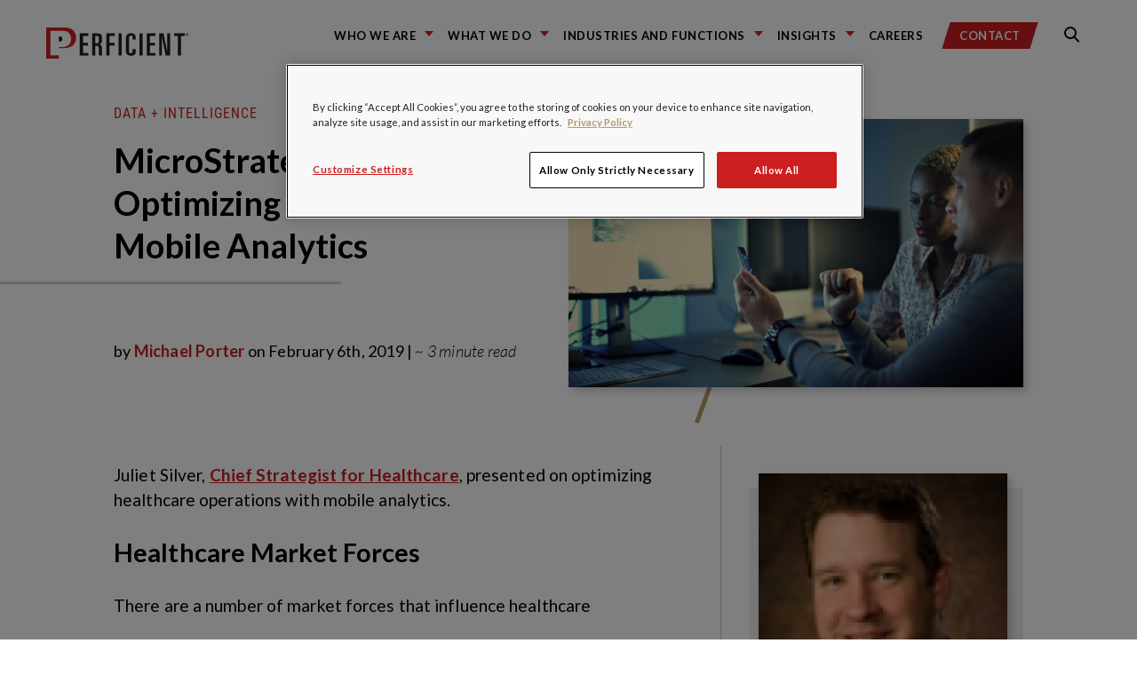

--- FILE ---
content_type: text/html; charset=utf-8
request_url: https://www.google.com/recaptcha/api2/anchor?ar=1&k=6LdHE4UpAAAAAOC5R9SgZVnjgA1O58J3s-ciojnk&co=aHR0cHM6Ly9ibG9ncy5wZXJmaWNpZW50LmNvbTo0NDM.&hl=en&v=PoyoqOPhxBO7pBk68S4YbpHZ&size=normal&anchor-ms=20000&execute-ms=30000&cb=v8ueuri2vatd
body_size: 50576
content:
<!DOCTYPE HTML><html dir="ltr" lang="en"><head><meta http-equiv="Content-Type" content="text/html; charset=UTF-8">
<meta http-equiv="X-UA-Compatible" content="IE=edge">
<title>reCAPTCHA</title>
<style type="text/css">
/* cyrillic-ext */
@font-face {
  font-family: 'Roboto';
  font-style: normal;
  font-weight: 400;
  font-stretch: 100%;
  src: url(//fonts.gstatic.com/s/roboto/v48/KFO7CnqEu92Fr1ME7kSn66aGLdTylUAMa3GUBHMdazTgWw.woff2) format('woff2');
  unicode-range: U+0460-052F, U+1C80-1C8A, U+20B4, U+2DE0-2DFF, U+A640-A69F, U+FE2E-FE2F;
}
/* cyrillic */
@font-face {
  font-family: 'Roboto';
  font-style: normal;
  font-weight: 400;
  font-stretch: 100%;
  src: url(//fonts.gstatic.com/s/roboto/v48/KFO7CnqEu92Fr1ME7kSn66aGLdTylUAMa3iUBHMdazTgWw.woff2) format('woff2');
  unicode-range: U+0301, U+0400-045F, U+0490-0491, U+04B0-04B1, U+2116;
}
/* greek-ext */
@font-face {
  font-family: 'Roboto';
  font-style: normal;
  font-weight: 400;
  font-stretch: 100%;
  src: url(//fonts.gstatic.com/s/roboto/v48/KFO7CnqEu92Fr1ME7kSn66aGLdTylUAMa3CUBHMdazTgWw.woff2) format('woff2');
  unicode-range: U+1F00-1FFF;
}
/* greek */
@font-face {
  font-family: 'Roboto';
  font-style: normal;
  font-weight: 400;
  font-stretch: 100%;
  src: url(//fonts.gstatic.com/s/roboto/v48/KFO7CnqEu92Fr1ME7kSn66aGLdTylUAMa3-UBHMdazTgWw.woff2) format('woff2');
  unicode-range: U+0370-0377, U+037A-037F, U+0384-038A, U+038C, U+038E-03A1, U+03A3-03FF;
}
/* math */
@font-face {
  font-family: 'Roboto';
  font-style: normal;
  font-weight: 400;
  font-stretch: 100%;
  src: url(//fonts.gstatic.com/s/roboto/v48/KFO7CnqEu92Fr1ME7kSn66aGLdTylUAMawCUBHMdazTgWw.woff2) format('woff2');
  unicode-range: U+0302-0303, U+0305, U+0307-0308, U+0310, U+0312, U+0315, U+031A, U+0326-0327, U+032C, U+032F-0330, U+0332-0333, U+0338, U+033A, U+0346, U+034D, U+0391-03A1, U+03A3-03A9, U+03B1-03C9, U+03D1, U+03D5-03D6, U+03F0-03F1, U+03F4-03F5, U+2016-2017, U+2034-2038, U+203C, U+2040, U+2043, U+2047, U+2050, U+2057, U+205F, U+2070-2071, U+2074-208E, U+2090-209C, U+20D0-20DC, U+20E1, U+20E5-20EF, U+2100-2112, U+2114-2115, U+2117-2121, U+2123-214F, U+2190, U+2192, U+2194-21AE, U+21B0-21E5, U+21F1-21F2, U+21F4-2211, U+2213-2214, U+2216-22FF, U+2308-230B, U+2310, U+2319, U+231C-2321, U+2336-237A, U+237C, U+2395, U+239B-23B7, U+23D0, U+23DC-23E1, U+2474-2475, U+25AF, U+25B3, U+25B7, U+25BD, U+25C1, U+25CA, U+25CC, U+25FB, U+266D-266F, U+27C0-27FF, U+2900-2AFF, U+2B0E-2B11, U+2B30-2B4C, U+2BFE, U+3030, U+FF5B, U+FF5D, U+1D400-1D7FF, U+1EE00-1EEFF;
}
/* symbols */
@font-face {
  font-family: 'Roboto';
  font-style: normal;
  font-weight: 400;
  font-stretch: 100%;
  src: url(//fonts.gstatic.com/s/roboto/v48/KFO7CnqEu92Fr1ME7kSn66aGLdTylUAMaxKUBHMdazTgWw.woff2) format('woff2');
  unicode-range: U+0001-000C, U+000E-001F, U+007F-009F, U+20DD-20E0, U+20E2-20E4, U+2150-218F, U+2190, U+2192, U+2194-2199, U+21AF, U+21E6-21F0, U+21F3, U+2218-2219, U+2299, U+22C4-22C6, U+2300-243F, U+2440-244A, U+2460-24FF, U+25A0-27BF, U+2800-28FF, U+2921-2922, U+2981, U+29BF, U+29EB, U+2B00-2BFF, U+4DC0-4DFF, U+FFF9-FFFB, U+10140-1018E, U+10190-1019C, U+101A0, U+101D0-101FD, U+102E0-102FB, U+10E60-10E7E, U+1D2C0-1D2D3, U+1D2E0-1D37F, U+1F000-1F0FF, U+1F100-1F1AD, U+1F1E6-1F1FF, U+1F30D-1F30F, U+1F315, U+1F31C, U+1F31E, U+1F320-1F32C, U+1F336, U+1F378, U+1F37D, U+1F382, U+1F393-1F39F, U+1F3A7-1F3A8, U+1F3AC-1F3AF, U+1F3C2, U+1F3C4-1F3C6, U+1F3CA-1F3CE, U+1F3D4-1F3E0, U+1F3ED, U+1F3F1-1F3F3, U+1F3F5-1F3F7, U+1F408, U+1F415, U+1F41F, U+1F426, U+1F43F, U+1F441-1F442, U+1F444, U+1F446-1F449, U+1F44C-1F44E, U+1F453, U+1F46A, U+1F47D, U+1F4A3, U+1F4B0, U+1F4B3, U+1F4B9, U+1F4BB, U+1F4BF, U+1F4C8-1F4CB, U+1F4D6, U+1F4DA, U+1F4DF, U+1F4E3-1F4E6, U+1F4EA-1F4ED, U+1F4F7, U+1F4F9-1F4FB, U+1F4FD-1F4FE, U+1F503, U+1F507-1F50B, U+1F50D, U+1F512-1F513, U+1F53E-1F54A, U+1F54F-1F5FA, U+1F610, U+1F650-1F67F, U+1F687, U+1F68D, U+1F691, U+1F694, U+1F698, U+1F6AD, U+1F6B2, U+1F6B9-1F6BA, U+1F6BC, U+1F6C6-1F6CF, U+1F6D3-1F6D7, U+1F6E0-1F6EA, U+1F6F0-1F6F3, U+1F6F7-1F6FC, U+1F700-1F7FF, U+1F800-1F80B, U+1F810-1F847, U+1F850-1F859, U+1F860-1F887, U+1F890-1F8AD, U+1F8B0-1F8BB, U+1F8C0-1F8C1, U+1F900-1F90B, U+1F93B, U+1F946, U+1F984, U+1F996, U+1F9E9, U+1FA00-1FA6F, U+1FA70-1FA7C, U+1FA80-1FA89, U+1FA8F-1FAC6, U+1FACE-1FADC, U+1FADF-1FAE9, U+1FAF0-1FAF8, U+1FB00-1FBFF;
}
/* vietnamese */
@font-face {
  font-family: 'Roboto';
  font-style: normal;
  font-weight: 400;
  font-stretch: 100%;
  src: url(//fonts.gstatic.com/s/roboto/v48/KFO7CnqEu92Fr1ME7kSn66aGLdTylUAMa3OUBHMdazTgWw.woff2) format('woff2');
  unicode-range: U+0102-0103, U+0110-0111, U+0128-0129, U+0168-0169, U+01A0-01A1, U+01AF-01B0, U+0300-0301, U+0303-0304, U+0308-0309, U+0323, U+0329, U+1EA0-1EF9, U+20AB;
}
/* latin-ext */
@font-face {
  font-family: 'Roboto';
  font-style: normal;
  font-weight: 400;
  font-stretch: 100%;
  src: url(//fonts.gstatic.com/s/roboto/v48/KFO7CnqEu92Fr1ME7kSn66aGLdTylUAMa3KUBHMdazTgWw.woff2) format('woff2');
  unicode-range: U+0100-02BA, U+02BD-02C5, U+02C7-02CC, U+02CE-02D7, U+02DD-02FF, U+0304, U+0308, U+0329, U+1D00-1DBF, U+1E00-1E9F, U+1EF2-1EFF, U+2020, U+20A0-20AB, U+20AD-20C0, U+2113, U+2C60-2C7F, U+A720-A7FF;
}
/* latin */
@font-face {
  font-family: 'Roboto';
  font-style: normal;
  font-weight: 400;
  font-stretch: 100%;
  src: url(//fonts.gstatic.com/s/roboto/v48/KFO7CnqEu92Fr1ME7kSn66aGLdTylUAMa3yUBHMdazQ.woff2) format('woff2');
  unicode-range: U+0000-00FF, U+0131, U+0152-0153, U+02BB-02BC, U+02C6, U+02DA, U+02DC, U+0304, U+0308, U+0329, U+2000-206F, U+20AC, U+2122, U+2191, U+2193, U+2212, U+2215, U+FEFF, U+FFFD;
}
/* cyrillic-ext */
@font-face {
  font-family: 'Roboto';
  font-style: normal;
  font-weight: 500;
  font-stretch: 100%;
  src: url(//fonts.gstatic.com/s/roboto/v48/KFO7CnqEu92Fr1ME7kSn66aGLdTylUAMa3GUBHMdazTgWw.woff2) format('woff2');
  unicode-range: U+0460-052F, U+1C80-1C8A, U+20B4, U+2DE0-2DFF, U+A640-A69F, U+FE2E-FE2F;
}
/* cyrillic */
@font-face {
  font-family: 'Roboto';
  font-style: normal;
  font-weight: 500;
  font-stretch: 100%;
  src: url(//fonts.gstatic.com/s/roboto/v48/KFO7CnqEu92Fr1ME7kSn66aGLdTylUAMa3iUBHMdazTgWw.woff2) format('woff2');
  unicode-range: U+0301, U+0400-045F, U+0490-0491, U+04B0-04B1, U+2116;
}
/* greek-ext */
@font-face {
  font-family: 'Roboto';
  font-style: normal;
  font-weight: 500;
  font-stretch: 100%;
  src: url(//fonts.gstatic.com/s/roboto/v48/KFO7CnqEu92Fr1ME7kSn66aGLdTylUAMa3CUBHMdazTgWw.woff2) format('woff2');
  unicode-range: U+1F00-1FFF;
}
/* greek */
@font-face {
  font-family: 'Roboto';
  font-style: normal;
  font-weight: 500;
  font-stretch: 100%;
  src: url(//fonts.gstatic.com/s/roboto/v48/KFO7CnqEu92Fr1ME7kSn66aGLdTylUAMa3-UBHMdazTgWw.woff2) format('woff2');
  unicode-range: U+0370-0377, U+037A-037F, U+0384-038A, U+038C, U+038E-03A1, U+03A3-03FF;
}
/* math */
@font-face {
  font-family: 'Roboto';
  font-style: normal;
  font-weight: 500;
  font-stretch: 100%;
  src: url(//fonts.gstatic.com/s/roboto/v48/KFO7CnqEu92Fr1ME7kSn66aGLdTylUAMawCUBHMdazTgWw.woff2) format('woff2');
  unicode-range: U+0302-0303, U+0305, U+0307-0308, U+0310, U+0312, U+0315, U+031A, U+0326-0327, U+032C, U+032F-0330, U+0332-0333, U+0338, U+033A, U+0346, U+034D, U+0391-03A1, U+03A3-03A9, U+03B1-03C9, U+03D1, U+03D5-03D6, U+03F0-03F1, U+03F4-03F5, U+2016-2017, U+2034-2038, U+203C, U+2040, U+2043, U+2047, U+2050, U+2057, U+205F, U+2070-2071, U+2074-208E, U+2090-209C, U+20D0-20DC, U+20E1, U+20E5-20EF, U+2100-2112, U+2114-2115, U+2117-2121, U+2123-214F, U+2190, U+2192, U+2194-21AE, U+21B0-21E5, U+21F1-21F2, U+21F4-2211, U+2213-2214, U+2216-22FF, U+2308-230B, U+2310, U+2319, U+231C-2321, U+2336-237A, U+237C, U+2395, U+239B-23B7, U+23D0, U+23DC-23E1, U+2474-2475, U+25AF, U+25B3, U+25B7, U+25BD, U+25C1, U+25CA, U+25CC, U+25FB, U+266D-266F, U+27C0-27FF, U+2900-2AFF, U+2B0E-2B11, U+2B30-2B4C, U+2BFE, U+3030, U+FF5B, U+FF5D, U+1D400-1D7FF, U+1EE00-1EEFF;
}
/* symbols */
@font-face {
  font-family: 'Roboto';
  font-style: normal;
  font-weight: 500;
  font-stretch: 100%;
  src: url(//fonts.gstatic.com/s/roboto/v48/KFO7CnqEu92Fr1ME7kSn66aGLdTylUAMaxKUBHMdazTgWw.woff2) format('woff2');
  unicode-range: U+0001-000C, U+000E-001F, U+007F-009F, U+20DD-20E0, U+20E2-20E4, U+2150-218F, U+2190, U+2192, U+2194-2199, U+21AF, U+21E6-21F0, U+21F3, U+2218-2219, U+2299, U+22C4-22C6, U+2300-243F, U+2440-244A, U+2460-24FF, U+25A0-27BF, U+2800-28FF, U+2921-2922, U+2981, U+29BF, U+29EB, U+2B00-2BFF, U+4DC0-4DFF, U+FFF9-FFFB, U+10140-1018E, U+10190-1019C, U+101A0, U+101D0-101FD, U+102E0-102FB, U+10E60-10E7E, U+1D2C0-1D2D3, U+1D2E0-1D37F, U+1F000-1F0FF, U+1F100-1F1AD, U+1F1E6-1F1FF, U+1F30D-1F30F, U+1F315, U+1F31C, U+1F31E, U+1F320-1F32C, U+1F336, U+1F378, U+1F37D, U+1F382, U+1F393-1F39F, U+1F3A7-1F3A8, U+1F3AC-1F3AF, U+1F3C2, U+1F3C4-1F3C6, U+1F3CA-1F3CE, U+1F3D4-1F3E0, U+1F3ED, U+1F3F1-1F3F3, U+1F3F5-1F3F7, U+1F408, U+1F415, U+1F41F, U+1F426, U+1F43F, U+1F441-1F442, U+1F444, U+1F446-1F449, U+1F44C-1F44E, U+1F453, U+1F46A, U+1F47D, U+1F4A3, U+1F4B0, U+1F4B3, U+1F4B9, U+1F4BB, U+1F4BF, U+1F4C8-1F4CB, U+1F4D6, U+1F4DA, U+1F4DF, U+1F4E3-1F4E6, U+1F4EA-1F4ED, U+1F4F7, U+1F4F9-1F4FB, U+1F4FD-1F4FE, U+1F503, U+1F507-1F50B, U+1F50D, U+1F512-1F513, U+1F53E-1F54A, U+1F54F-1F5FA, U+1F610, U+1F650-1F67F, U+1F687, U+1F68D, U+1F691, U+1F694, U+1F698, U+1F6AD, U+1F6B2, U+1F6B9-1F6BA, U+1F6BC, U+1F6C6-1F6CF, U+1F6D3-1F6D7, U+1F6E0-1F6EA, U+1F6F0-1F6F3, U+1F6F7-1F6FC, U+1F700-1F7FF, U+1F800-1F80B, U+1F810-1F847, U+1F850-1F859, U+1F860-1F887, U+1F890-1F8AD, U+1F8B0-1F8BB, U+1F8C0-1F8C1, U+1F900-1F90B, U+1F93B, U+1F946, U+1F984, U+1F996, U+1F9E9, U+1FA00-1FA6F, U+1FA70-1FA7C, U+1FA80-1FA89, U+1FA8F-1FAC6, U+1FACE-1FADC, U+1FADF-1FAE9, U+1FAF0-1FAF8, U+1FB00-1FBFF;
}
/* vietnamese */
@font-face {
  font-family: 'Roboto';
  font-style: normal;
  font-weight: 500;
  font-stretch: 100%;
  src: url(//fonts.gstatic.com/s/roboto/v48/KFO7CnqEu92Fr1ME7kSn66aGLdTylUAMa3OUBHMdazTgWw.woff2) format('woff2');
  unicode-range: U+0102-0103, U+0110-0111, U+0128-0129, U+0168-0169, U+01A0-01A1, U+01AF-01B0, U+0300-0301, U+0303-0304, U+0308-0309, U+0323, U+0329, U+1EA0-1EF9, U+20AB;
}
/* latin-ext */
@font-face {
  font-family: 'Roboto';
  font-style: normal;
  font-weight: 500;
  font-stretch: 100%;
  src: url(//fonts.gstatic.com/s/roboto/v48/KFO7CnqEu92Fr1ME7kSn66aGLdTylUAMa3KUBHMdazTgWw.woff2) format('woff2');
  unicode-range: U+0100-02BA, U+02BD-02C5, U+02C7-02CC, U+02CE-02D7, U+02DD-02FF, U+0304, U+0308, U+0329, U+1D00-1DBF, U+1E00-1E9F, U+1EF2-1EFF, U+2020, U+20A0-20AB, U+20AD-20C0, U+2113, U+2C60-2C7F, U+A720-A7FF;
}
/* latin */
@font-face {
  font-family: 'Roboto';
  font-style: normal;
  font-weight: 500;
  font-stretch: 100%;
  src: url(//fonts.gstatic.com/s/roboto/v48/KFO7CnqEu92Fr1ME7kSn66aGLdTylUAMa3yUBHMdazQ.woff2) format('woff2');
  unicode-range: U+0000-00FF, U+0131, U+0152-0153, U+02BB-02BC, U+02C6, U+02DA, U+02DC, U+0304, U+0308, U+0329, U+2000-206F, U+20AC, U+2122, U+2191, U+2193, U+2212, U+2215, U+FEFF, U+FFFD;
}
/* cyrillic-ext */
@font-face {
  font-family: 'Roboto';
  font-style: normal;
  font-weight: 900;
  font-stretch: 100%;
  src: url(//fonts.gstatic.com/s/roboto/v48/KFO7CnqEu92Fr1ME7kSn66aGLdTylUAMa3GUBHMdazTgWw.woff2) format('woff2');
  unicode-range: U+0460-052F, U+1C80-1C8A, U+20B4, U+2DE0-2DFF, U+A640-A69F, U+FE2E-FE2F;
}
/* cyrillic */
@font-face {
  font-family: 'Roboto';
  font-style: normal;
  font-weight: 900;
  font-stretch: 100%;
  src: url(//fonts.gstatic.com/s/roboto/v48/KFO7CnqEu92Fr1ME7kSn66aGLdTylUAMa3iUBHMdazTgWw.woff2) format('woff2');
  unicode-range: U+0301, U+0400-045F, U+0490-0491, U+04B0-04B1, U+2116;
}
/* greek-ext */
@font-face {
  font-family: 'Roboto';
  font-style: normal;
  font-weight: 900;
  font-stretch: 100%;
  src: url(//fonts.gstatic.com/s/roboto/v48/KFO7CnqEu92Fr1ME7kSn66aGLdTylUAMa3CUBHMdazTgWw.woff2) format('woff2');
  unicode-range: U+1F00-1FFF;
}
/* greek */
@font-face {
  font-family: 'Roboto';
  font-style: normal;
  font-weight: 900;
  font-stretch: 100%;
  src: url(//fonts.gstatic.com/s/roboto/v48/KFO7CnqEu92Fr1ME7kSn66aGLdTylUAMa3-UBHMdazTgWw.woff2) format('woff2');
  unicode-range: U+0370-0377, U+037A-037F, U+0384-038A, U+038C, U+038E-03A1, U+03A3-03FF;
}
/* math */
@font-face {
  font-family: 'Roboto';
  font-style: normal;
  font-weight: 900;
  font-stretch: 100%;
  src: url(//fonts.gstatic.com/s/roboto/v48/KFO7CnqEu92Fr1ME7kSn66aGLdTylUAMawCUBHMdazTgWw.woff2) format('woff2');
  unicode-range: U+0302-0303, U+0305, U+0307-0308, U+0310, U+0312, U+0315, U+031A, U+0326-0327, U+032C, U+032F-0330, U+0332-0333, U+0338, U+033A, U+0346, U+034D, U+0391-03A1, U+03A3-03A9, U+03B1-03C9, U+03D1, U+03D5-03D6, U+03F0-03F1, U+03F4-03F5, U+2016-2017, U+2034-2038, U+203C, U+2040, U+2043, U+2047, U+2050, U+2057, U+205F, U+2070-2071, U+2074-208E, U+2090-209C, U+20D0-20DC, U+20E1, U+20E5-20EF, U+2100-2112, U+2114-2115, U+2117-2121, U+2123-214F, U+2190, U+2192, U+2194-21AE, U+21B0-21E5, U+21F1-21F2, U+21F4-2211, U+2213-2214, U+2216-22FF, U+2308-230B, U+2310, U+2319, U+231C-2321, U+2336-237A, U+237C, U+2395, U+239B-23B7, U+23D0, U+23DC-23E1, U+2474-2475, U+25AF, U+25B3, U+25B7, U+25BD, U+25C1, U+25CA, U+25CC, U+25FB, U+266D-266F, U+27C0-27FF, U+2900-2AFF, U+2B0E-2B11, U+2B30-2B4C, U+2BFE, U+3030, U+FF5B, U+FF5D, U+1D400-1D7FF, U+1EE00-1EEFF;
}
/* symbols */
@font-face {
  font-family: 'Roboto';
  font-style: normal;
  font-weight: 900;
  font-stretch: 100%;
  src: url(//fonts.gstatic.com/s/roboto/v48/KFO7CnqEu92Fr1ME7kSn66aGLdTylUAMaxKUBHMdazTgWw.woff2) format('woff2');
  unicode-range: U+0001-000C, U+000E-001F, U+007F-009F, U+20DD-20E0, U+20E2-20E4, U+2150-218F, U+2190, U+2192, U+2194-2199, U+21AF, U+21E6-21F0, U+21F3, U+2218-2219, U+2299, U+22C4-22C6, U+2300-243F, U+2440-244A, U+2460-24FF, U+25A0-27BF, U+2800-28FF, U+2921-2922, U+2981, U+29BF, U+29EB, U+2B00-2BFF, U+4DC0-4DFF, U+FFF9-FFFB, U+10140-1018E, U+10190-1019C, U+101A0, U+101D0-101FD, U+102E0-102FB, U+10E60-10E7E, U+1D2C0-1D2D3, U+1D2E0-1D37F, U+1F000-1F0FF, U+1F100-1F1AD, U+1F1E6-1F1FF, U+1F30D-1F30F, U+1F315, U+1F31C, U+1F31E, U+1F320-1F32C, U+1F336, U+1F378, U+1F37D, U+1F382, U+1F393-1F39F, U+1F3A7-1F3A8, U+1F3AC-1F3AF, U+1F3C2, U+1F3C4-1F3C6, U+1F3CA-1F3CE, U+1F3D4-1F3E0, U+1F3ED, U+1F3F1-1F3F3, U+1F3F5-1F3F7, U+1F408, U+1F415, U+1F41F, U+1F426, U+1F43F, U+1F441-1F442, U+1F444, U+1F446-1F449, U+1F44C-1F44E, U+1F453, U+1F46A, U+1F47D, U+1F4A3, U+1F4B0, U+1F4B3, U+1F4B9, U+1F4BB, U+1F4BF, U+1F4C8-1F4CB, U+1F4D6, U+1F4DA, U+1F4DF, U+1F4E3-1F4E6, U+1F4EA-1F4ED, U+1F4F7, U+1F4F9-1F4FB, U+1F4FD-1F4FE, U+1F503, U+1F507-1F50B, U+1F50D, U+1F512-1F513, U+1F53E-1F54A, U+1F54F-1F5FA, U+1F610, U+1F650-1F67F, U+1F687, U+1F68D, U+1F691, U+1F694, U+1F698, U+1F6AD, U+1F6B2, U+1F6B9-1F6BA, U+1F6BC, U+1F6C6-1F6CF, U+1F6D3-1F6D7, U+1F6E0-1F6EA, U+1F6F0-1F6F3, U+1F6F7-1F6FC, U+1F700-1F7FF, U+1F800-1F80B, U+1F810-1F847, U+1F850-1F859, U+1F860-1F887, U+1F890-1F8AD, U+1F8B0-1F8BB, U+1F8C0-1F8C1, U+1F900-1F90B, U+1F93B, U+1F946, U+1F984, U+1F996, U+1F9E9, U+1FA00-1FA6F, U+1FA70-1FA7C, U+1FA80-1FA89, U+1FA8F-1FAC6, U+1FACE-1FADC, U+1FADF-1FAE9, U+1FAF0-1FAF8, U+1FB00-1FBFF;
}
/* vietnamese */
@font-face {
  font-family: 'Roboto';
  font-style: normal;
  font-weight: 900;
  font-stretch: 100%;
  src: url(//fonts.gstatic.com/s/roboto/v48/KFO7CnqEu92Fr1ME7kSn66aGLdTylUAMa3OUBHMdazTgWw.woff2) format('woff2');
  unicode-range: U+0102-0103, U+0110-0111, U+0128-0129, U+0168-0169, U+01A0-01A1, U+01AF-01B0, U+0300-0301, U+0303-0304, U+0308-0309, U+0323, U+0329, U+1EA0-1EF9, U+20AB;
}
/* latin-ext */
@font-face {
  font-family: 'Roboto';
  font-style: normal;
  font-weight: 900;
  font-stretch: 100%;
  src: url(//fonts.gstatic.com/s/roboto/v48/KFO7CnqEu92Fr1ME7kSn66aGLdTylUAMa3KUBHMdazTgWw.woff2) format('woff2');
  unicode-range: U+0100-02BA, U+02BD-02C5, U+02C7-02CC, U+02CE-02D7, U+02DD-02FF, U+0304, U+0308, U+0329, U+1D00-1DBF, U+1E00-1E9F, U+1EF2-1EFF, U+2020, U+20A0-20AB, U+20AD-20C0, U+2113, U+2C60-2C7F, U+A720-A7FF;
}
/* latin */
@font-face {
  font-family: 'Roboto';
  font-style: normal;
  font-weight: 900;
  font-stretch: 100%;
  src: url(//fonts.gstatic.com/s/roboto/v48/KFO7CnqEu92Fr1ME7kSn66aGLdTylUAMa3yUBHMdazQ.woff2) format('woff2');
  unicode-range: U+0000-00FF, U+0131, U+0152-0153, U+02BB-02BC, U+02C6, U+02DA, U+02DC, U+0304, U+0308, U+0329, U+2000-206F, U+20AC, U+2122, U+2191, U+2193, U+2212, U+2215, U+FEFF, U+FFFD;
}

</style>
<link rel="stylesheet" type="text/css" href="https://www.gstatic.com/recaptcha/releases/PoyoqOPhxBO7pBk68S4YbpHZ/styles__ltr.css">
<script nonce="zea7-iIxdcp0HR5vXOmiwQ" type="text/javascript">window['__recaptcha_api'] = 'https://www.google.com/recaptcha/api2/';</script>
<script type="text/javascript" src="https://www.gstatic.com/recaptcha/releases/PoyoqOPhxBO7pBk68S4YbpHZ/recaptcha__en.js" nonce="zea7-iIxdcp0HR5vXOmiwQ">
      
    </script></head>
<body><div id="rc-anchor-alert" class="rc-anchor-alert"></div>
<input type="hidden" id="recaptcha-token" value="[base64]">
<script type="text/javascript" nonce="zea7-iIxdcp0HR5vXOmiwQ">
      recaptcha.anchor.Main.init("[\x22ainput\x22,[\x22bgdata\x22,\x22\x22,\[base64]/[base64]/MjU1Ong/[base64]/[base64]/[base64]/[base64]/[base64]/[base64]/[base64]/[base64]/[base64]/[base64]/[base64]/[base64]/[base64]/[base64]/[base64]\\u003d\x22,\[base64]\x22,\x22w71OwpvDnsOdwrgpGnbDnB4awqcoL8O2VHdvXcKJwo9KTcORwq/DosOAAU7CosKvw7DCkgbDhcKhw73Dh8K4wr4OwqpybXxUw6LCrzFbfMKyw6PCicK/eMOcw4rDgMKnwqNWQHVlDsKrHMKiwp0TFcOyIMOHKsOcw5HDunzCrGzDqcKdwo7ChsKOwoFGfMO4wrHDqUcMJx3CmygJw5EpwoUYwpbCkl7CusOJw53Dsm5VwrrCqcOUMz/Cm8O0w7hEwrrCpjVow5tNwrgfw7pjw7vDnsO4bMOCwrw6wqdjBcK6MMOiSCXCi1LDnsO+SsK2bsK/wp1Dw61hL8O1w6cpwrdSw4w7JsKew6/CtsObWUsNw7UqwrzDjsOnB8OLw7HCrsK0wodIwofDoMKmw6LDk8OyCAYiwrtvw6gmBg5Mw5FSOsOdHMObwppywqx+wq3CvsKwwos8JMKtwq/CrsKbH37DrcK9cwtQw5BkGl/CncO4McOhwqLDs8Kkw7rDphkSw5vCs8KswoILw6jCkDjCm8OIwqnCqsKDwqchCyXCsGNyasOuVcKKaMKCBcOOXsO7w7p6EAXDtcKGbMOWYit3A8Kow6YLw63Cg8Kwwqcww5rDo8O7w7/Dm11sQxtKVDxoAS7Dl8Obw5rCrcO8VSxEABXCjsKGKk1Dw75ZYlhYw7QBQy9YI8K9w7/CojwZaMOmYMOLY8K2w7Vhw7PDrS96w5vDpsOyccKWFcKcGcO/wpw/[base64]/DocObw6IfayjCkWHCtU4Hwq9DZcKZB8KwL17Dv8KYwrgawqZaXlXCo3XCicK8GyhoAQwrEE3ClMK7wp45w5rCpcK5wpwgPyczP3YWY8O1BsO4w515VcKww7kYwphbw7nDiTjDugrCgsKDbX0sw7/ClTdYw6XDpMKDw5w2w79BGMKJwog3BsK/w5gEw5rDrcO2WMKew4fDjsOWSsKmHsK7W8OMNzfCujbDiCRBw5vCgi1WLG/CvcOGC8O9w5Vrwos0aMOvwpnDjcKmaSDCnTd1w5DDiSnDkmEEwrRUw7LChU8uSSthw7TDsX5iwqPDssKlw5omwpM2wp/CtsKeVQBkJBnDg1x8e8OHCsOUV1rCqsOvTGxww7fDj8ORwrPDhCXDucKgC2gkwrlnwqvDs2HDmsOEw7HCmMKmwrbDusK9wppXaMOQEWBJwoQzaFZXw400w63CrsOvw5ZtNMKoa8OHLMKwK2XCs1bDqR8rw6DCp8OufToGcE/DrwsGBm/CnsKccXLCoCTDsGfCp3M1w7ZWRAfCvcORa8Kow7jCkcKDw7rCo0E7GsO5Ww7DvsKrw4zCpxnCsjbCvsOKTcO/Z8Kow5Z9woXCkj1uKEZ6wrtTwopyPlFVVWNUw58/w7BUw7zDtX4UKSHCh8KVw455w601wr3CvcKxwrvDqsK8a8OKTTdNw7xzwokGw5Mww5I8woPDuhbCmlDCvsOdw6JgcnpIwpHDosKIbsOJcFcCwpwxFTgOaMOvQTQQAcOSesKmw7jDocK/alTClcKJaCV5e2B8w4nChBjDoXrDgkZ5cMKgdQHCq2xfGMKeGMOANMOrw6HDt8OFfVQ7w4zCgMOmw7wvZzl9cnTChRdHw6XCvsKqAEzCol8cMj7CpQ/[base64]/[base64]/[base64]/DuihOwpJjZcKYGRUCN8OPw6XDsMOIwrrDkMOzQ8OywqgqaMK3w7bDssOCwrrDkWMPcSfDgmwJwqTCvj3DgiEvwrUOPsONwq7DuMO4w6XCs8OVBXrDiAovw4TDmMOFE8OHw5w/w5HCkGLDrS/[base64]/w7XDi8O7cQPDsMO8w5rCv8OZIwDCqcK1wo3Dp0XDrm3CvsKgW0N4TsK1wpEbw5/DqHDCgsKdEcKfDBbDuHrCmMO3M8OpAnInw5szccKWwpAgLcOVBjgtwqfCt8OOw75zwoU/Z07Dp1MuwobCmsKeworDmsKSw7JFAiLDrMOeLnEXwqPDt8KWASkuBMOuwqrCqijDp8OuXEwmwrnCr8KpJsOKdEHCgcO7w4fDu8Kgw5DDmGBiw79cdTxow693f2IyR13DiMOaJGfDsH/ChE/Dl8O8BlLCgMK/MDfCuX7Cj2JoA8OOwq3Cl2HDtU1iJkDDqkTDpsKCwrgJJUkMMsOIUcKKwqnClsOtOwbDugvCg8O1OMOQwovCjsKvf3HDj33DgANqwp/Cm8OpXsOSIC5OUUvCk8KLCsOUCsKZLX3CvsKyL8KzQRLDpCHDqcO6HcK9wqhWworCncOKw6bDgjkTGVXDtnMrwp3CgsK6ScKXwpHDsQrCmcKdwrHDg8KLDGjCpMOWKmsXw7cRFV7ChMOIw7jDicOeNkQiw6Urw4/DiFBRw5xuXG/CoxlNw4zDsXrDmkbDlcKrZTHDrsKCwoLDrMOGw6R2QTVWw44FF8OAUMO5G2bCmMOswqzCssO4OMKXwogZUsKZwoXCm8OlwqllKcKCBcK8WBrCpMOSwrgtwpEZwqfDhEXCiMOgw7zCoS7DncKKwofDnMK1L8OkaXp/[base64]/DlTfCu8KLw5zCtwbDq8KjacKww6VbRjbCgcKFVBgKwpxiw6nCqMKsw7vDncOcLcKhwrlxSjnCgMOYd8KjRcOWRsO0wr/CtQDCpsK4wrjCj3lnKE0iw6FsbBXCgMKJHndMJVkbw7FRw5fDjMOnNAjDgsOsAmjCucOow4nCrQbCj8KcdcOYacKuwqgSwpJvw4/CqT7CgmjCu8KTw6pcWnNZG8KMwojDmgHCjsOxKG7Con0ewqTDp8OBwq0dwrvDtsOwwqHDkEzDp3UmDzzCpDMYJcKJecO2w7sdc8KPT8OjBFkcw4jCscO0XgrDksKawqIKDFPDk8Ouwp0kwqELcsOMKcOPTQrCtwI/[base64]/[base64]/DpSvDtmDDpVbCgDrDssOFw5rDpsOUwpkdKBRjXlV2fCnCpzzDusKpw7bDucK4HMKIw6taah7CumR0UhzDi0kWV8O5LMOxDDPCnHHCrwnCl23DghnCrsOZGnlowq7DqcOwI3nClsKNacOLwpB/wr/DncOTwpLCpcOLw6DDr8OiS8OOVmbDu8KvQ2sbw6TDgTzCk8KaCMK6wo9YwoDCscOOwqIiwqzCk2UqOsOLw7ZNEXs7DjgzdHsaYsO+w7lATT/Dq2zCmSscCkfCrMONw4NFYHB2wqshYV5TAyBRw4dUw7ImwoZZwrvCliPDpH/CrQ/ChwbDtghAGDZfX13CvRpQN8OawrzDj2rCpsKlUMO3ZMOGw7jDsMOfFMKaw4s7woTCqxfDpMKTcS9RAC9nw6UvDCxNwocswpQ6CsKBG8KcwooUCBHCgE/DtQLDpcOnw7sJJzd9wqTDk8K3DMOfNsKRwofCvMKaUVtLdDPCv2LDlcK8Q8OBHcKWCUvDs8KqS8OtTcKMB8O/w4HDniTDuAMKTcObwqXCrhfDpgk8woLDjsOCw6bCmsKUKWLCmcK4wrwCw57Cr8KAw6DDmBzCjcK/w6rCuxrCjcKUwqTDtlTDj8OsMEnCmcKawqfDhlDDsCbDtw4Cw5NbLcKNeMKywq/[base64]/CnMKNEnfCrXEXwpvCucKBw4rDpBnDt3Qtw4fCrsO6wqEmwqLCn8OzYMO3P8KBw5vCocOiFypuI0HCg8OzOsOvwogoIsKuPRDDs8O+AcO9HhfDkHTCncOdw7vCk33CjMKpBMOYw5DCiwc8Kx/Ctgoowr3DvsKpWMOBD8K9QcKqwqTDm2DCjcOCwpfCvsKzIk9qwpLCmMKIwpPCuiICfsO9w5fCoR91wqLDh8Kmw7LDl8OiwqbDq8KfK8OGwojClTbDgUnDpzErw7lSwqDCpW0zwr/DssKIw4nCsiwQODlXXcOQS8K1FsKRTcONfTJhwrJ9w54FwpY+FXnDlUgoHMKBN8K4w7I8wrTCqcKhZkjCnEAiw4Q5woPClk1Zwq5gwrMAE0nDlF50JkMPw6/DmsOdNMKyMFPDrMOwwptmw5zDq8OHIcKEwoNbw6AbG1UcwpIKOg/CkzXCp3jDkVjDombDv1plwqfDuh3DtcKCw4nChjbCvcKmMgdswo5Iw4wkwpnCnsO0VSREwp0xwqICcMKVU8OsV8OxQ0RpTMKRHT3Dk8OzXcOzLxkAwpPCn8OBw5nCo8O/PksMwoUhFBjDv0/CrcOVA8OrwrHDmzfDrMKXw6t6w48uwqJRw6ZLw6DCigJUw4MNcRN5wprDssO+w7PCvcKCwrPDoMKFw4I/fWMEYcKQw7MKRHkpF35aakfDksKNw5YsJMKsw5I4UMKaXlHCgB7DtcKyw6HDtVoLw4vDoxcYOMK8w5PDlXEQBsKQPlHCqcKgw7fDjsOkLcOpYsOfwoLCjBrDs3h5GS7DssKDCsKvwpXCqUzDkcKcw5d1w7fDsW7Cnk/CtsObKsOGw4cURsOKwpTDrsO5w4sOwpLDmDXCskQ2Fx8vDSRAZ8KbK1jDlg7CtcOGwpzDqcO+w753w67CtlNxwqFZw6bDosK1Qi4SIsKNesOEQsOxwrPDtcOTw7zCm1vDrRBcHsORU8KIEcKfTsO3w6/Cgy4Kw6nCqD06wq0OwrAhw4/Ch8OhwrjCmgzDsXrDnMO4am3DoCbDg8OFF20lw6tGw53CoMOIwp9pNAHChcO+QEN3G2stD8OSw6h0w786cwBSwrUBw5zChMKWw7PDsMOwwok+dcKLw4Jww7/[base64]/[base64]/DqGIzPDrDm8Ogw5LDmzFrb8KewoMSw67Cm8KEwq3DucOTJcKYwrcYO8OEbMKoM8OzeSV1wqfCvcKHbcKMQxEcB8OoH2rDrMK6w7d8Q2LDqArDjDrCs8Oww7LDsDrCuiDCg8OIwqEvw5hMwqYzwpDCoMKtw63CmRlAw7x/e3XDocKFwrBvH1QdeW9vFDzDo8KaDXMuATITUsOXLsKPFMKlKUvCqsO8NA7ClcKMJsKew5jDuRZsPxgSwr4CVMO3wqnCkB9PJMKfWybDr8OhwqVnw5M6D8OZEEzCoxnCigANw6MiwovDtsKSw5HCuSIRO3lJX8OXOsO7DsODw5/DsCpgwqDCusOxW3ETfsOjZsOkw4LDosO0FCDDq8Ocw7Q7w58IZwfDr8KoRSnCvEJiw6vCrMKVWMKnwr7CnnEew7vDqcK2NMOCIMOkwo0qJk3DgRApQxpFwoLCmXoYLMKww4/Cnx7DoMKEwrQ4MznCq0fCp8OTwpNqMnsrwrkmRTnCvwnCgMK+WzUvw5fDhRoOMmw4Jh8MASvCsGJSw5Epw61vBMKww61bcMOvd8KlwodFw5E2fA9Fw4fDv1wkw6FoBMKHw7EjwprCmX7CuDIiV8ODw4VGwrAUA8KJwpvDpjvDlRXDjcKPw4HCrlNneBtAwoTDgh8/w5XCngzCh1fCjxMgwqUDZMKCw4d/woJUw6QYPcKnw4/[base64]/DsDFEw50qSAXDm23Cr8KybgjDmHzDkHPDocOtMEkoOnkgwoxowqM0wq9RQCF7w73CjMKZw7PChT44wpwcwozDn8Ouw4wAw5/Ds8O/[base64]/CjgwewrPDryMvEcOhwq3DrSMKCBdvw5LDqcKpRDMeEMO4McKqw4jChl/DnsO1JMOrw4JZw5DDt8OGw6fDpGnDjF/Dv8Oyw5vCmkzCoW7CpsO3w5s+wrk6wrZQbE4iw4HDt8Oqw4kOwrfCisK/A8Ozw4pUAMKHw6orDnDCoCJnw7lCwo0ww5c2wo7DvsO3OHDCtGfDqDPChxbDrcK+wqHDicO5b8OQIsOgZXVgw4V1w5/CiX/[base64]/Dh1LCtEg9wo07QsOaw5bCjMO8wpsjwqXDmMK8XBRtwrtDccOEIn1Bwp17w5fDvHIDa2/[base64]/CnMK/[base64]/CjMKgT8KAHF7DjMKyw5bDjgRgamg9wok8GcKOBMKsZQXDl8Ovw7DDj8ObJMOBMnkEPE9iw4vCsQsmw63Dm0fCtAo/w5vCucOow7HCjw3DqsKcBRAPFcKuw4TDmWxdwofDlMOFwpbCtsK+LSjCkExbNylsKxXDjFbCknLDsnoywqgNw4zDoMOjYGV9w4jDicO3w7UgeX3Ck8K6TcKzVMKuQsOmwo0mEXkWwo1ow5fDvRzDnsK9b8OXw77DisKCwozCjhJeN181w7oFE8KLwr8/LSTDtR3Cn8Oaw5rDvMOlw6TCn8KkLkLDrsK/wrbDiFLCoMOhCXXCvMOWwqDDjkjCpRMPwpMbw4/DrsOOWUNCL2LCl8OcwqLDhsKXUsOiUcOyKsKtcMKeF8OecjDCthdBLMKlwp7DmcKJwqHCnUccMsKMw4bDoMO7RHM7wo3DhMKPIV/CoipdUSzCmBkmbsOkUDLDqwRyUnnCoMKIWzPCsEoTwrIoO8OifcOAw6XDscOMwqFEwrDClx7CksKzwpPCr0Uqw6jCncKdwpcDwpNGHcORwpQ8AcOeFj8/wpXCn8KYw4NTw5Nawp/CkMOdG8OqFMOOOMKGGcKHwoIwaT3Dl2DCssOpwrg7LMOXd8K4eB3Dp8KOw40CwrvCjUfDn2XCrMOGw5pTw5NVccK8woXCjcOAP8K8McOuwrDDrjNdwpkXDhcVwpNowqUww6RuQA4mw6vCrRRDJcK5wp9TwrnDoj/[base64]/K1fDnVc3w43DozXCsS8qw6JaPsK3wp5xwp/[base64]/DnkgWw5hEwpLDtcOVw71wNEDDqcKQCsOHw5csw4DCs8KLLMKsLyxvw4wpAmxgw53Dv2jCpxHCjMKIwrIoHlXDsMKaD8OdwrhsG1DDvcO0GsKlw5jClMOZd8KrPTMjYcOEGjIvwpfCj8KuFcOlw4o8I8KoM0gkbHRRwqUETcKiw7/DlEbCvDnDgHQowqHCt8ODwrDCosOoYMKXRRkMwrEmw4E9TMKTw7NHHC5Cw592T3QfH8Omw5LCicOvW8OMwqHDqw/Cmj7ChSXClBlvUcKIw70bwpgNw5QJwqhmwoXCujjDpHBaESYWaxjDm8KQQcOtQFXCqcOww61gfVoeU8OVw4gtByZswqYQJsK6wpsGBAPCi1TCvcKEw6QWSMKHOcOuwp3CssOewosSP8K6f8OZScKjw788fMOaCAYlEMK5Mg/[base64]/[base64]/CqMO/YcK6wqINw6/DqA8OwrJYBlkTwobDgkfCqsOLN8Oyw43Du8Olw4PCpFnDpcKWVcOWwpQkwq/Cm8OJw57CssKUQcKaBmlfR8KaEQjDjU7CoMKmM8ORwp3DrcOjPAoQwoDDicONwrQrw5HCnDTDmMOew7bDtsOTw7rCqcO/w4AuRHtEMhjDnG8ww68lwpNbKgZfOg3DscOaw5XCsmzCssOlbRbClQHDv8KxLcKPCV/Cj8OABsKPwqJBNVB9G8Kcw6lyw7nCrDVdwozClcKSO8K/wpIHw50+P8KSCAfCk8K5IMKJGnRvwpLDsMOKKsK7w7kgwoRpejlew63DoAgEKcKeP8KvdnRgw4ERw4TCjMOgJ8Ovw6xMJMOJO8KDQ2V6woDChsK+HcKJCsKpYsO8U8O2ZMOoMlQtA8Obwrkvw7/Cr8Kyw4BvfRvChsO0w5XCoTJUEzMLwonCgUYuw77Du3fDkMKHwo8kVQXCkMKDIT7DhsOYYkzCjxLDhV1jLsKkw4/DvcKLwr1bNsKoecKFwpA3w5zCrn8fTcOSTcOtZCodw53DkV9kwogNCMK6W8O7KkHDkmYtE8Oswo3CmTXCqcOhH8OMa1MyBjgaw71bDCrDgGM5w7bCkH/Cu30LDCfChlbCmcOBw6ASwobDssKeNsKVdQhpAsO0wpQyaBrCjsOvZMKHwp/CuVIWMcOMw5oKT8KJwqUGWClfwp1Rw5rDvxcfXMOww5nDr8O1MMK3w5RgwppJwr5/w7oieAggwrLCh8OvfRLChSUkV8O8FcOrE8KXw7UXVBPDuMOSw47CksKmw6fCtx7CiSjCgyPDtXbCvDrCocOOwpfDhWrCnm9BQMK5wpHCjzPCg0fDi0Ycw4ovwpLCu8KMw4vDr2UcT8OSwq3DhMK/[base64]/wrXCpWdmwoLDkWEJKjtSBsOTwofCilnCrHEUwpzDrxcjQ0Y+XMO/[base64]/JhoVwrzCvWHDjkDCscObw78twosEw7fDmMKhw6dvVMOiwqrDicOzUQvCrmrDjcK1wodiwrIDwocoIjnDtjN3w5RNeSPCi8KqQcOKejrChGwQY8OPw4IRNnhdLsKAw5DCpxRswq3DjcK1wojDhMOBIVhBRcKNw7/CpMO9b3zCqMOgw6nDhwvCn8OSwq/[base64]/wrEgU8OSw7JHwrdww6VJH8OSPsKjw5VLfgRAw5JHwrHCtsOzYcOSLz/[base64]/QD/CgMOAW8K/w7vDsx/[base64]/Cvi0aw4fDlGwhwoLDi3dMwqnCiktBw7DCm3VawqFUw4IMw7hIw5VJw7FiJMKcwrPCvHvCt8KmLMOUaMKbwqDCvBx1TB8cWMKcw5HCh8OWG8KOwqpiwoMsdS1ewojCvwcFw5/CuVdew5HCvWQIw4Rww7vClSl4wo1aw4/[base64]/w6hkS8OdQQkvw4IUOEpPw7/CnU/DgsOCw70IDMOXM8KCCcK7w61gDsK+w6vCuMObUcKYwrDChcO9SwvCn8KswqViAWbCvm/DgBkETMO3el5iwobCtDPCgsO1DmvCj3gjw4FVw7bCmcKPwoDCm8KYdSfCtUrCq8KIw5bCucOwbsOEw4sWwrPCksKXLU0tdD0VOsKWwqjChFjDg1rCtCAtwqQ7wo7CosK4CcKzLFPDqXM/ecO6wqzChVxwAFUAwo/CmTBBw5dobWHDuwDCoVIGLsKUw43CnMKHw7QfX0HDnMOcw53CocOPKcKPbMO5LMOiw4XDrGfCvzHDt8KvTsKGCw3CqHVnIMOPwoULHsO9wpg9E8Kpw6pbwp5KTMOvwq3DscKmVDkvw5/Di8KhDzzDmlrCqMKSPjrDgm4SI21ow7jCnUTCgCXDtjQoZFLDoTjCo0xXVR8sw7HDssOZYVnDn3ZUFRl/[base64]/wpVVw57DucKawrbDsUkuC8OPwoHCv8K3w7VDcMO7UV3CrcOgCwzCiMKKfcKaREZyeFJcw4wceGFyYMOITMKSwqHChMKlw5oNT8KvacKUFSYAMsK1wo/DrB/[base64]/[base64]/[base64]/Co0fCu1zCvWF+wpLDusK0w67Cm1M9wopAw4tWCMOdwo/CpsOwwr/Cm8KIXEI2wr3Ck8KQUWrDisOtw6ENw6LCosK4w6RNVmPDj8KSeS3CicKUw6F+Kkthw5tKFsOBw7LCr8OPKVw6wrIPWMKkw6BAQyMdwqRNQRDDp8KFIVLDq0cGLsKIworDscKmw4vDucOGw6Buw7nDjMK2wrRiwo7DucOxwq7Cn8OrfjgHw57DisOdw73Dgy4/Yx8qw7/DvMOLPV/CuiLDtsOuSSTCkMO3c8KIwpbCo8OQw53DgcKywo1lw5YbwoJ2w7nDkgnCvW/DqlPDk8KZw4LDpS9nwopsbcKbCsKLH8Oowr/DhsK8X8KSwoRZEH5YCcK9N8OMw5AhwqB+IMKLwoRcLy1Aw74oU8Kmwr1tw4PCtB88USPDusKyw7LCtcOWWCjCgMOLw4gGwoUKwrlFOcOmfkkCJcOFYMK9BMOANS3CsHAmwpTDtHI0w6Qxwp4Fw7jChmonFsO4wprDl100w4PDnm/[base64]/ClS3CncKlEH0yw7/DhcKUJkXCl8KGw7obB0/DlnvCpsOiwqPClAt/wpvCtQPDuMOew7oEwpIzw6nDkDssM8KJw5LDsUwNG8OHa8KFATLDisKrUiLCkMOAw6UPwqQmBTPCvMO/wrMRQcODwooBYcKQUsOua8K1OwJ0wowrwrEewobDrD7DiEzCpMOJwobDssK0NMOUwrLCoBPDlcOYAcOaXFMWIyMFH8KmwoPCmxk+w77ChnXCpQrCgCd7wpLDh8Knw4RCGXQlw4TCtF7DicKNKB0Vw6VZasK+w7kpwo94w5jDjn/DjUxGwoQiwoYQw5fDq8KVwqjCjcKuw68iK8Kmw7LCnC7DqMOke3nCh1TCm8OiOwDCv8KrRnHCjMOXwq0WVy8+wpnCtV5qC8KwdcO+woXDoiTCj8KQccOUwr3DphhBNwHCvS/DhsKZw6pXw7nCicK3wqTDuTjChcKgw4rCikkaw6fChFbDlsKvPlIjKhjDjMKNTibDt8OSwogvw5bCtXInw4tuw4rCgxfCoMOaw5LCq8OtMMO6HcOhCMOkE8K9w6t8T8OXw67Dm3RdfcOtHcKnVsOrGcONJwXChMK0wpkKRwTCpXzDjcODw6/DhCMBwoFOwp3DojbDn2dEwpzDhMKNw5LDsHhjwrFvKcKgPcOvw4JaXsK4akInw7fCkALDvMKowqIWCcKsAQs0wpIowpABKwzDpAs8w4M5w6xnw73CvVvCilpqw7PDhCUKCX7CiVpCwoTCrVfDqE/Dj8KwSk4jw43CpS7DkhLDh8KEw4zCl8Ocw5ppwoFQPQfDqG1Pw5PCjsKJBMKkwoHCkMO6wrkjJ8OgNMK+wqRiw74/WTs1QlPDtsOjw4rDlSvCpEjDkkzDvkInWF8kTyvCoMKiZ2g/[base64]/DkBopw4ABBH3DohsQQ8O1wp7DugsZwrfCrsKFSEUvw6rCu8O9w6DDuMOieAFQwrcrwoDCpSE/[base64]/[base64]/[base64]/Cp8Kyw7PDuDgxw6HCln/CgMKAwrE0eVfDgMO0wpXChMKPwpxNw5TDsCglQG3DhRvCuw8nb37DhysPwpDDuDUEAsOWMHxJYMKCwofDlMOYw7/[base64]/[base64]/wpvDgMKiOUzDqURNw6DDpUReS8KKbWlew4rDkcOQw6nDiMKkLC3CpiEPOMO8J8KYQcO0w6paLx3Dv8Oiw7rDjsOBwrXDhcOSw6AFDMO/[base64]/woZrbwPCmMKdw4nDrcKwwqTDlwvDvBwNwoDDosKNWsOURlPDpGrDixLCvcK9R10HUmDCkAXCtMKqwp1gbShswqfDkDoZZnTCr2XDqC8JVhrCvcKUTsO1Zh1Vwq5FIcKuw5w8fSErV8O4wonCo8KpCVdIw5rDgcO0HVAVCsOALsKTLADCt3Nxwq/CiMOdw4glZQfCkcKdecKDPHbCsx/DmsKSQCluBT7CrMKFwroIwo8TH8KvRcOQwoLDg8OacHVKwr9tacODBcKuw6vCoW5dOsKwwph0RwEPE8KEw5/[base64]/DmAViwqVmGyF0w7/DlsKCMMOXwr0Fw5bDh8OXwoXCowVgMsKwbsOUDDnDvnHCnsOAw7nDo8KRw6HDrMOQW3hOw68kbyZDGcO8Yn7Cs8ODecKWEsKtw47Cok/DvSYxw4V8w4Rhw7/DvDhPTcOWwoDDuAhOw4B7Q8KywrLDtMOtw4hUEcKhCg9uwqPCusK0XcKvacKpOsKqwqMQw6PDm1oLw550UxQbw6HDjsOawpbCtWlTb8O6w6/DnsK8YMKSAsOARR8iw79Rw73Ct8K4w5fCvMOTLcOuw4FewqQJdcONwpvCjVxGYsOcO8OrwpJkVyjDgEnDhUjDjU3DtcKww7pmw6/DrsO8w6sJMzfCoHjDghpyw7cEcWTDjA/ClsKTw7VTX3Auw5TCoMKJw4DCj8KBFiwNw4oUwqRuDyQIasKHTDjDoMOlw63CmsK0wpzDj8OAwr/Cui/CssORFy3CuykWHBdAwq/DlMKEPcKHAsKncVHDtcOIw7MOX8Kqe2ooTsKcEsOka1vCo3/DosOYwovDgcOQCcOawoDCr8KNw7DDhFcsw7Iew6FKPHYwJgVYwpvDjH/CnyPCmwLDpCnDkmfDqnTDnsOdw5kdAXfCmWBBP8Ogwr8zwpTDtcK9wp43w6ZRAcOhOcOIwph/A8KSwpTCgMK0wqlPw5p1w5EewoNJPMOTwrZXDR/DvVw/w6DDnBvCisOdwqAYL2PCjBZBwqtkwpINGsOWdcOuwoF8w4Fcw5d2wp8cQWrCtyPCoxfCv1B8w7TCr8OoQMOZw5XDvcKtwpfDmMKuwq/CsMKcw7/Dt8ODM29pe1d4wo3CvxdpWMKYMMOsAsK5woMdwojCvT5bwokuwpp1wr5Se3QFw50LTVgiHsOfB8O/PC8Pw7DDqsOQw57DoxcfXsOlcAPCoMO4PcKZYlPCgMKJwroJZ8OFQcKSwqF1R8O2KcK1w5k+w4wZw67DqMOhwrjCu23DqsOtw716IsKREMKYesOXY3TDhMKKdCATLys/[base64]/CqMOsDWnCu3bDjsKMwofDvsKsMsOdMCbClcKfw53Dml3CnMKrbinCsMKPLVQ4w7MCwrPDiXXDh1XDkcK1w5wzBl3CrUvDmMKLW8O0eMODXsObRA7DiW9twp4AfsOMBhR8fwlBwpHCncKHG1PDqsOIw57DuMOrc0g9ZBTDo8OVR8OFQjoKHGNhwpjChip/[base64]/CkcOMwohdwobCu8OlPcOdH8KGCnTDn8KtCMOfA8Kjw7J6VmHCjcOCBcKTDMK2wq4ebRslwqzCqW5wSMOCwpXCi8KOwpxVwrbCrRp/KwZhFMKjCsONw6w2wpFRO8OvdXF/w5rCim3DqiDClMK+w63Ch8Kbwo8Cw4U8JsOHw4fDk8KPSH/[base64]/DsMKMTljCgQXCvMKTJMKbw4DDlsOmw5U9w7TCp1BVPVLCqcK5w6DDsw/DlMK8w4AXCcOKLsOtFcKew5VRwp7Dg3vDlQHDo0LDgAvDoBbDucOgwpwpw7rCi8OKwodJwrdrwrowwp9Ww6LDj8KTURfDoCrCrSPCsMOUXMODYcKHIsOqQsO0IsKgFShzfg/CssOnO8OPwrcnHDcCIcOTwodsI8OPO8O6HMKVwpTDlsO4wr8UYMOGPxfCr3jDmm3CrCTCgFhDwqkiR2tEcMKbwqrDpVfCgTUFw6fCsF7DpMOKVcKawqFdwp7DoMKBwpg4wojCtsKMw79ww41ywqPDtsOFw4/[base64]/DhH7CuELDl8O9PVDDjcO+JsOeUcKjHQxswoHDjnnDulAXw4LCpsKlwqtJGMO/AyouX8Krw4MAw6TCgMOTHcOUWk96w7zDvW/DskQWFxPDj8KCwrI9w4YWwpPCuGrCk8OdcsKRwqsYbsKkCsK6w7bCpmQ1IsKAfWjCklfDjj43QsKww7vDvHwqacKgwq8KDsO2WQrCnMKPP8K1YMOEESrCgsOXG8OEMWQNakTDgMKVCcK0wrhbL2ZRw6UDaMKnw4LDjcOKMsKZw6x/X1XDoGrCslB1CsKkLsOfw6nDrT/DjsKkSsOdIFvCtcOHQ20fYT/CuS7CkcOOwrXDqTLDqUFPw5RSVVw+JHJDW8KXwqHDlz/CjAfDtMO4wq0UwohtwpwmQMK4ScOKw4BgGTMYPw3DnGVGaMOUwooAw6zCscK+CcKjwqvCk8KSw5HCsMOVfcKlwpBJD8OcwpvCn8Kzwo7DmsOtw50AJcK4aMOyw5DDg8Kyw4dhwpfCg8OFVEh/[base64]/DvGdPwrRHwqJhw58FwpLCqxzCt8K7HRzClEDDrsOvEUXCpsOuUhPCv8OMREAKwo7Cj3rDosKOScKdWjLDoMKJw73DqMKIwoPDulwAcmdHHcKsEAtIwrp7IsOJwpxjMkBlw4HChxAOKRx9w5nDqMOKMsOmw4NZw5tTw78xwrvDnHVvFjVRAT53AW/Ch8OGbRYmOXjDs2jDpjvDgcOePUISPX8uIcK/wrnDmxx9GB5jw7bDosK9HsONw6dXdcObEQUYOUjCisKYJg7CkAE2QcKFw5PCvcKsTcKYQ8Ojcl7DisKAw4TDqjvDtzxAc8KiwrnDkcOow7Bew6U9w5vCgRPDqzdzNMOhwonClcKQdBRjVsKGw6dRwrLDh3bCp8K5Ymw+w7ZhwpZMVcOdZyIKe8OPDsOnw5/[base64]/e8KxRQfDi8KjwrrDtGQ3WMKUb8Oxw5NIwrLCpsONPTQ2wrTDoMO3woUpNyPCscKNw45Uw6bCgcOLPMORUydPwp/CusOOwrFhwpjChGbDtjUHJMKKwoFkQVMlGMK+f8ORwo/[base64]/DkcKtwrdmwoRMFcOSVC3CiDzDl1/CgMOSF8Opw6RDI8OmWMO7w6DCscOiOMOhf8KowrLCg2gqX8OvUm/[base64]/Cuz9nwppbMDZDF8K8UsK0PWlZOWZeEsO6w6vDnDTDjcOqw43DlnPCi8KNwpYqXHfCrMKjKMKsfHRSw658wpbDhsK9wo/CqcK7w65dTsONw75BbsOAGXl9QELCglnCrwbDkMKrwqTCg8K/wq7ClyNZKcO/ZRnDtMKkwp8sP3TDqWTDu1DDgsKFw5XDocO7w5Q+PGvDqGrCo39nD8KHwq7DpTPDokTCqHpDMMOFwpgLKwsmMMKwwpk8w4DCjMOEw5tWwpbDvz98worCogvCm8KJwpdPJ2/CiSnDgkLClE3DlsOrwp9TwqDCs3BhAMKWRinDqwtKMwXDri3DmsOOw7fCtcKSwrzDuinDg38KZMK7wpfDjcOnP8Kqw5dBw5HDrsKTwpYKwo8yw6gPM8OVw6wWb8ORwqADwoV2TsKBw4FDwpPDvkRZwpzDmcKpKU3CuX5CcRjCusOUVcKOw5/Cu8Orw5IhP0DCp8Olw4HCkcO/WcO+EkvCkEVIw6NOw7PCisKQw5vCtcKJR8KZw4FwwqI/wq3CrsOEO3VhW356woltwqQywq/CpMKKw7vDpCjDm0TCqcK/GAfCs8KuS8OYdcKYWMOiaj3Du8ODwoIiwr/Cvm9uOXjCsMKgw4EAf8K1f03CvjzDqHAzwp9JUy5VwoQzYMOTKnzCsAnDkcOtw7Z0w4Ziw7TCvXHDtsKIwrpHwooLwrVlwosfaADClsKMwqwqLcK/[base64]/CncOWwpzDvsOAQRzDsMOYwoNSwphfO1wuM8OvfwJPwoXCj8OYQB8YX15wI8KTG8OdQxTChEFsXcOjJcK4ZwQ0wr/Dp8KDYcKHw4hvLx3DlntLPF/DhMOIwr3DqAXCh1zDjWzCocOpNy54SsKEai91wrMowr3CusOABMK4K8KpDjBIwrLCpypVNsK+w5jDh8K3BcKWw57DusOER2wZeMOWGsOEwpTCvHrDrcKgcHbCkMK6RTvDn8KbSyw7wpVEwrkowofCnE/DscKkw5AtWMOOF8OQO8KOccO9ZsOGP8OmEcKuwpdDw5Ekw4NDwrBwX8OIeWnDqMOBYTQXHgcMLcKQa8K4LsOyw4xGbTHCoVzCjwDChMK5wocnck3DncO4wqPCsMO2w4jCq8O1wqgiR8KFG00Dwp/CscKxX1TDrk81McKmPjfCosKRwot+CcKOwotcw7PDkcOcBhADw6bCvsKsOlsEw5vDhBjDgnjDr8OFVcOuPDVOw67DpTzDtQnDljN9w6l7a8OAwrnDnDl4wodcw5YRX8O9wrsVPy/[base64]/cMOaw5HCpV3CmSAkw4HDhhYRwpzDmsKzwrPCu8K6XsOowoPCh0rDs3LCqkdBw67DnlzCosKSElgDHsO+w5DDuHhjIS/DmMOgEMKDwrLDpDXCusOBa8OYJ0xnVMOVecO7YSUQY8OWJsOPwrPDn8OcwozDoxFmwrVyw4nDt8O+J8K8RMKCKsOgF8K+ecKzwq/[base64]/Dj1HCqyVJbkvCpxjCvCHCu8OyC0HCpsKawr/[base64]/CmwJrwq3DksOMw49Bw510Z8Kfexp8P2sQHsKEAcKBw6ljSULClMOXemjCisOuwpXDkMKHw7IMbsKfEcO0AsOTZEwww4UtTRHCvMKiwps9w58jPixNw7nCpBLCm8O+wp5vw7VaXMOJEMKvwohowqgDwp/DuDXDsMKOEQ1KworDtS7Ch3TCqljDnVzCqDTCnsO4wrV1XcOhdXxmC8KPW8KcMzh5exnCgQ/[base64]/DhMKsdMO3w5cme8Oow7vCoMKMbhHDunvDssKyPMOGw6PChifChHEALsO3dMKdwpnDrWPDgsOdwqPCscOVwo4IHjDCoMOtNFQJcsKLwqIVw4Qcwq7CnFZCw6crwp3CpykOXmZAHnDChsOJJcK4dCJTw75mdMOrwqMMdcKDwqIfw7/DlEIiQ8KyMWh6GsOyb0zCqX/CgMO9QhDDlhYGwrRPTRQHwpTDjCnDog9nCUNbw6nDjXEbwqo4wpYmw65MeMKmw6XCtXrDvMOyw4DDr8OtwoBFIMOBwr8Jw70gwqEmWMOCc8OYw6PCgMKow6nDmD/[base64]/CvBh2OMKLM8OuL8K+BMO7dQPCsQ/[base64]/woJtHn7Diz/Ch8OEw5LCl1pNw5bCnHkmw4jClSXClD4OO2TDtcOKw4bDqsKJwrN/w6nCiz7Ch8O/[base64]/CiwbDjMOewrYmwrBpA8ObDMKYd3TDlcKHwoHDtUg2bQYzw6YvXsKZw7nCp8OeUHRkw65sJMOdf2vCv8KCwpZNAsO5NHXDt8KJQcK4O1cHEMKkTh0jUVAWwpLDrMKDP8O7w4sHbCTCmTrCksKXcl0twoM/X8OfdB7CtMKpX0Icw47Dj8KEfW98EMOowod4PVRMA8KWOXLCv3XCjzxWAxvDhXwSwp8uw74bdxQSAQjDvMO8wqgUYMOiOVl5IsKAaVEbwqMNwoLDgWpeeWfDjxzDisKQPMKswpnCj3tuV8OvwoJQVcKAACbDq2kRP24tKkDCncO0w5vDuMObwp/DpcOWBcK3XUhHw4PCnWoVwqA+XsKaVHLChMKGwo7ChsOcwpDDj8OONsOIN8O2w4DDhDrCrMKEw5ZkX1FywqLDmcOTVsKMHcOJPMKpwo1iC0AQHgsZURnDjB/DqQjCv8K/wo/[base64]/DiFFMHDjDqxLDlA1gO3vClMKBwpLDnsKww4TCuy81wrPCvMKSwpFtG8O4ZcObw5M5w4wnw7jCs8OFw7sEL2MxdMKvVn0iw45pw4FLRgwPczLCmy/CvsKZwrY+ZRMpw4bCrMO4wpV1wqfCt8OFw5ASYsOSGmHDhFRcdVLDtS3DpMOlwqEfw6ZZJypLw4PCkQVAb1lDacKVw4bDl0/DicOOBcOaABlzYG3CiF/CncOdw7/[base64]/CusKdOsOywpfDp8KNKsK9wrktwqYww411UsKIwo5kwpQSdErCi2rDpMODAsODw6XCs2zCsDkCQ1rCu8K5w67CvsO1wq/ChMOpwobDoiLCq0ckw58Vw4zCrsK5wpPDpcKJwoHCsy/Co8OmF0E6TStAwrHDiiTDjsKxdMOVBMOnw4fCvcOpD8K9w4jClU/[base64]/JyXCuTswcsO7f3HCi8OwXcKUXhQ5WUjDssOkckBNwqnCpw7Cs8K6KwHCu8OYBXhOwpB/wo0gwq0RwoZDHcKxcETCisKBJsO5ODV0wpHDkDnCr8Ojw4x7w4EEfsOow7Vtw79wwpXDusOmwqRtSCBWwqzDvcOgZcKNZlXChAhLwrrCiMKhw64fUwdOw53DgMOefhR6wonDhcKpGcOUw6nDijtURl/[base64]\\u003d\\u003d\x22],null,[\x22conf\x22,null,\x226LdHE4UpAAAAAOC5R9SgZVnjgA1O58J3s-ciojnk\x22,0,null,null,null,1,[21,125,63,73,95,87,41,43,42,83,102,105,109,121],[1017145,768],0,null,null,null,null,0,null,0,1,700,1,null,0,\[base64]/76lBhnEnQkZnOKMAhmv8xEZ\x22,0,0,null,null,1,null,0,0,null,null,null,0],\x22https://blogs.perficient.com:443\x22,null,[1,1,1],null,null,null,0,3600,[\x22https://www.google.com/intl/en/policies/privacy/\x22,\x22https://www.google.com/intl/en/policies/terms/\x22],\x223/HwNOza+o1mLVjy3lW8ToMa1yCFtqwO4ODbWkZtjaA\\u003d\x22,0,0,null,1,1768804377585,0,0,[54,161,176,253],null,[253,29,249],\x22RC-nlqr15B9nUqa6g\x22,null,null,null,null,null,\x220dAFcWeA4GtOovo1KWfIIJb-FeQLi5p6QAAzc1XiKWa4SjrbvVbF0ux8oc2iuZJa1SchORcNwdORu9mUWh1LWMiLTJ7EZAQZiiew\x22,1768887177791]");
    </script></body></html>

--- FILE ---
content_type: application/x-javascript
request_url: https://blogs.perficient.com/wp-content/themes/perficient_2024/js/myloadmore.js?ver=2559f26b12dca9f72fd58c36157f887b
body_size: 96
content:
jQuery(function($){ // use jQuery code inside this to avoid "$ is not defined" error
	$('.misha_loadmore').click(function(){
 
		var button = $(this),
		    data = {
			'action': 'loadmore',
			'query': misha_loadmore_params.posts, // that's how we get params from wp_localize_script() function
			'page' : misha_loadmore_params.current_page,
			'is_home' : misha_loadmore_params.is_home
		};
 
		$.ajax({ // you can also use $.post here
			url : misha_loadmore_params.ajaxurl, // AJAX handler
			data : data,
			type : 'POST',
			beforeSend : function ( xhr ) {
				button.text('Loading...'); // change the button text, you can also add a preloader image
			},
			success : function( data ){
				if ( data ) { 

					button.text( 'Load More' ).before(data); // insert new posts

					misha_loadmore_params.current_page++;
 
					if ( misha_loadmore_params.current_page == misha_loadmore_params.max_page ) 
						button.remove(); // if last page, remove the button
 
					// you can also fire the "post-load" event here if you use a plugin that requires it
					 $( document.body ).trigger( 'post-load' );
				} else {
					button.remove(); // if no data, remove the button as well
				}
			}
		});
	});
});

--- FILE ---
content_type: text/plain; charset=utf-8
request_url: https://t.influ2.com/u/?cb=1768800777720
body_size: 49
content:
{"TrackerUserID":"1106b1a6788d7bccc5c6ee9d","SeenBefore":false,"ip":"3.145.144.160","country":"US"}